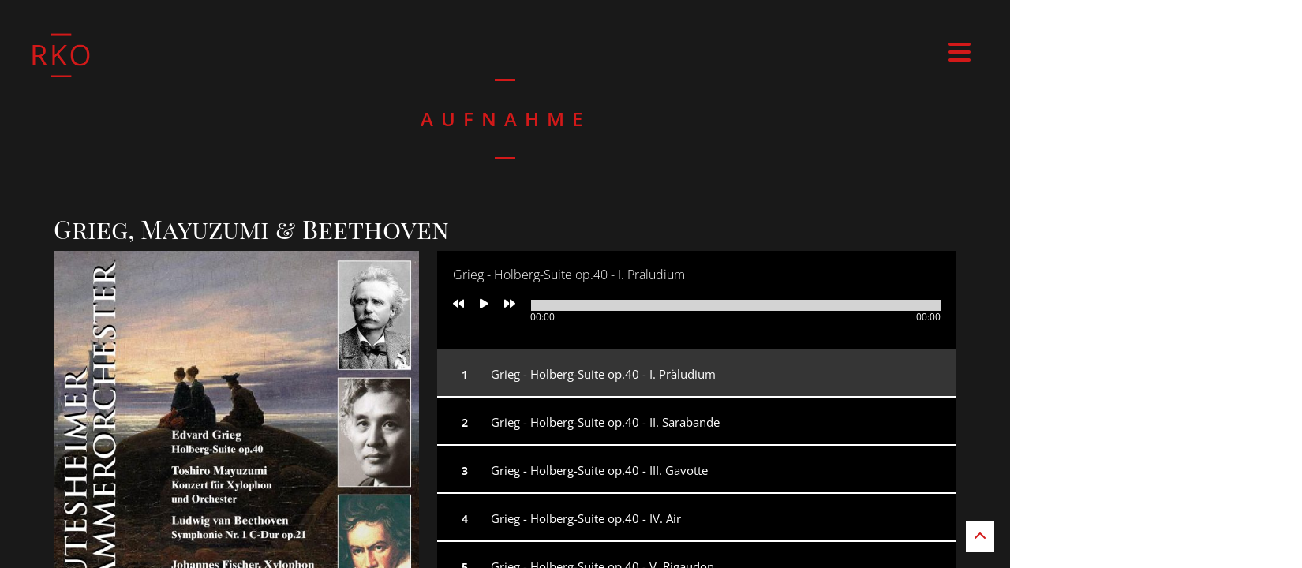

--- FILE ---
content_type: text/html; charset=UTF-8
request_url: https://rutesheimer-kammerorchester.de/album/grieg-mayuzumi-beethoven/
body_size: 11310
content:
<!DOCTYPE html>
<html lang="de">
<head>
	<meta charset="UTF-8">
	<meta name="viewport" content="width=device-width, height=device-height, initial-scale=1.0, maximum-scale=1.0">
	<title>Grieg, Mayuzumi &#038; Beethoven — Rutesheimer Kammerorchester</title>
	<meta name='robots' content='max-image-preview:large' />

<link rel="alternate" type="application/rss+xml" title="Rutesheimer Kammerorchester &raquo; Feed" href="https://rutesheimer-kammerorchester.de/feed/" />
<link rel="alternate" title="oEmbed (JSON)" type="application/json+oembed" href="https://rutesheimer-kammerorchester.de/wp-json/oembed/1.0/embed?url=https%3A%2F%2Frutesheimer-kammerorchester.de%2Falbum%2Fgrieg-mayuzumi-beethoven%2F" />
<link rel="alternate" title="oEmbed (XML)" type="text/xml+oembed" href="https://rutesheimer-kammerorchester.de/wp-json/oembed/1.0/embed?url=https%3A%2F%2Frutesheimer-kammerorchester.de%2Falbum%2Fgrieg-mayuzumi-beethoven%2F&#038;format=xml" />
<style id='wp-img-auto-sizes-contain-inline-css' type='text/css'>
img:is([sizes=auto i],[sizes^="auto," i]){contain-intrinsic-size:3000px 1500px}
/*# sourceURL=wp-img-auto-sizes-contain-inline-css */
</style>
<style id='wp-emoji-styles-inline-css' type='text/css'>

	img.wp-smiley, img.emoji {
		display: inline !important;
		border: none !important;
		box-shadow: none !important;
		height: 1em !important;
		width: 1em !important;
		margin: 0 0.07em !important;
		vertical-align: -0.1em !important;
		background: none !important;
		padding: 0 !important;
	}
/*# sourceURL=wp-emoji-styles-inline-css */
</style>
<style id='wp-block-library-inline-css' type='text/css'>
:root{--wp-block-synced-color:#7a00df;--wp-block-synced-color--rgb:122,0,223;--wp-bound-block-color:var(--wp-block-synced-color);--wp-editor-canvas-background:#ddd;--wp-admin-theme-color:#007cba;--wp-admin-theme-color--rgb:0,124,186;--wp-admin-theme-color-darker-10:#006ba1;--wp-admin-theme-color-darker-10--rgb:0,107,160.5;--wp-admin-theme-color-darker-20:#005a87;--wp-admin-theme-color-darker-20--rgb:0,90,135;--wp-admin-border-width-focus:2px}@media (min-resolution:192dpi){:root{--wp-admin-border-width-focus:1.5px}}.wp-element-button{cursor:pointer}:root .has-very-light-gray-background-color{background-color:#eee}:root .has-very-dark-gray-background-color{background-color:#313131}:root .has-very-light-gray-color{color:#eee}:root .has-very-dark-gray-color{color:#313131}:root .has-vivid-green-cyan-to-vivid-cyan-blue-gradient-background{background:linear-gradient(135deg,#00d084,#0693e3)}:root .has-purple-crush-gradient-background{background:linear-gradient(135deg,#34e2e4,#4721fb 50%,#ab1dfe)}:root .has-hazy-dawn-gradient-background{background:linear-gradient(135deg,#faaca8,#dad0ec)}:root .has-subdued-olive-gradient-background{background:linear-gradient(135deg,#fafae1,#67a671)}:root .has-atomic-cream-gradient-background{background:linear-gradient(135deg,#fdd79a,#004a59)}:root .has-nightshade-gradient-background{background:linear-gradient(135deg,#330968,#31cdcf)}:root .has-midnight-gradient-background{background:linear-gradient(135deg,#020381,#2874fc)}:root{--wp--preset--font-size--normal:16px;--wp--preset--font-size--huge:42px}.has-regular-font-size{font-size:1em}.has-larger-font-size{font-size:2.625em}.has-normal-font-size{font-size:var(--wp--preset--font-size--normal)}.has-huge-font-size{font-size:var(--wp--preset--font-size--huge)}.has-text-align-center{text-align:center}.has-text-align-left{text-align:left}.has-text-align-right{text-align:right}.has-fit-text{white-space:nowrap!important}#end-resizable-editor-section{display:none}.aligncenter{clear:both}.items-justified-left{justify-content:flex-start}.items-justified-center{justify-content:center}.items-justified-right{justify-content:flex-end}.items-justified-space-between{justify-content:space-between}.screen-reader-text{border:0;clip-path:inset(50%);height:1px;margin:-1px;overflow:hidden;padding:0;position:absolute;width:1px;word-wrap:normal!important}.screen-reader-text:focus{background-color:#ddd;clip-path:none;color:#444;display:block;font-size:1em;height:auto;left:5px;line-height:normal;padding:15px 23px 14px;text-decoration:none;top:5px;width:auto;z-index:100000}html :where(.has-border-color){border-style:solid}html :where([style*=border-top-color]){border-top-style:solid}html :where([style*=border-right-color]){border-right-style:solid}html :where([style*=border-bottom-color]){border-bottom-style:solid}html :where([style*=border-left-color]){border-left-style:solid}html :where([style*=border-width]){border-style:solid}html :where([style*=border-top-width]){border-top-style:solid}html :where([style*=border-right-width]){border-right-style:solid}html :where([style*=border-bottom-width]){border-bottom-style:solid}html :where([style*=border-left-width]){border-left-style:solid}html :where(img[class*=wp-image-]){height:auto;max-width:100%}:where(figure){margin:0 0 1em}html :where(.is-position-sticky){--wp-admin--admin-bar--position-offset:var(--wp-admin--admin-bar--height,0px)}@media screen and (max-width:600px){html :where(.is-position-sticky){--wp-admin--admin-bar--position-offset:0px}}

/*# sourceURL=wp-block-library-inline-css */
</style><link rel='stylesheet' id='wc-blocks-style-css' href='https://rutesheimer-kammerorchester.de/wp-content/plugins/woocommerce/assets/client/blocks/wc-blocks.css?ver=wc-10.4.3' type='text/css' media='all' />
<style id='global-styles-inline-css' type='text/css'>
:root{--wp--preset--aspect-ratio--square: 1;--wp--preset--aspect-ratio--4-3: 4/3;--wp--preset--aspect-ratio--3-4: 3/4;--wp--preset--aspect-ratio--3-2: 3/2;--wp--preset--aspect-ratio--2-3: 2/3;--wp--preset--aspect-ratio--16-9: 16/9;--wp--preset--aspect-ratio--9-16: 9/16;--wp--preset--color--black: #000000;--wp--preset--color--cyan-bluish-gray: #abb8c3;--wp--preset--color--white: #ffffff;--wp--preset--color--pale-pink: #f78da7;--wp--preset--color--vivid-red: #cf2e2e;--wp--preset--color--luminous-vivid-orange: #ff6900;--wp--preset--color--luminous-vivid-amber: #fcb900;--wp--preset--color--light-green-cyan: #7bdcb5;--wp--preset--color--vivid-green-cyan: #00d084;--wp--preset--color--pale-cyan-blue: #8ed1fc;--wp--preset--color--vivid-cyan-blue: #0693e3;--wp--preset--color--vivid-purple: #9b51e0;--wp--preset--gradient--vivid-cyan-blue-to-vivid-purple: linear-gradient(135deg,rgb(6,147,227) 0%,rgb(155,81,224) 100%);--wp--preset--gradient--light-green-cyan-to-vivid-green-cyan: linear-gradient(135deg,rgb(122,220,180) 0%,rgb(0,208,130) 100%);--wp--preset--gradient--luminous-vivid-amber-to-luminous-vivid-orange: linear-gradient(135deg,rgb(252,185,0) 0%,rgb(255,105,0) 100%);--wp--preset--gradient--luminous-vivid-orange-to-vivid-red: linear-gradient(135deg,rgb(255,105,0) 0%,rgb(207,46,46) 100%);--wp--preset--gradient--very-light-gray-to-cyan-bluish-gray: linear-gradient(135deg,rgb(238,238,238) 0%,rgb(169,184,195) 100%);--wp--preset--gradient--cool-to-warm-spectrum: linear-gradient(135deg,rgb(74,234,220) 0%,rgb(151,120,209) 20%,rgb(207,42,186) 40%,rgb(238,44,130) 60%,rgb(251,105,98) 80%,rgb(254,248,76) 100%);--wp--preset--gradient--blush-light-purple: linear-gradient(135deg,rgb(255,206,236) 0%,rgb(152,150,240) 100%);--wp--preset--gradient--blush-bordeaux: linear-gradient(135deg,rgb(254,205,165) 0%,rgb(254,45,45) 50%,rgb(107,0,62) 100%);--wp--preset--gradient--luminous-dusk: linear-gradient(135deg,rgb(255,203,112) 0%,rgb(199,81,192) 50%,rgb(65,88,208) 100%);--wp--preset--gradient--pale-ocean: linear-gradient(135deg,rgb(255,245,203) 0%,rgb(182,227,212) 50%,rgb(51,167,181) 100%);--wp--preset--gradient--electric-grass: linear-gradient(135deg,rgb(202,248,128) 0%,rgb(113,206,126) 100%);--wp--preset--gradient--midnight: linear-gradient(135deg,rgb(2,3,129) 0%,rgb(40,116,252) 100%);--wp--preset--font-size--small: 13px;--wp--preset--font-size--medium: 20px;--wp--preset--font-size--large: 36px;--wp--preset--font-size--x-large: 42px;--wp--preset--spacing--20: 0.44rem;--wp--preset--spacing--30: 0.67rem;--wp--preset--spacing--40: 1rem;--wp--preset--spacing--50: 1.5rem;--wp--preset--spacing--60: 2.25rem;--wp--preset--spacing--70: 3.38rem;--wp--preset--spacing--80: 5.06rem;--wp--preset--shadow--natural: 6px 6px 9px rgba(0, 0, 0, 0.2);--wp--preset--shadow--deep: 12px 12px 50px rgba(0, 0, 0, 0.4);--wp--preset--shadow--sharp: 6px 6px 0px rgba(0, 0, 0, 0.2);--wp--preset--shadow--outlined: 6px 6px 0px -3px rgb(255, 255, 255), 6px 6px rgb(0, 0, 0);--wp--preset--shadow--crisp: 6px 6px 0px rgb(0, 0, 0);}:where(.is-layout-flex){gap: 0.5em;}:where(.is-layout-grid){gap: 0.5em;}body .is-layout-flex{display: flex;}.is-layout-flex{flex-wrap: wrap;align-items: center;}.is-layout-flex > :is(*, div){margin: 0;}body .is-layout-grid{display: grid;}.is-layout-grid > :is(*, div){margin: 0;}:where(.wp-block-columns.is-layout-flex){gap: 2em;}:where(.wp-block-columns.is-layout-grid){gap: 2em;}:where(.wp-block-post-template.is-layout-flex){gap: 1.25em;}:where(.wp-block-post-template.is-layout-grid){gap: 1.25em;}.has-black-color{color: var(--wp--preset--color--black) !important;}.has-cyan-bluish-gray-color{color: var(--wp--preset--color--cyan-bluish-gray) !important;}.has-white-color{color: var(--wp--preset--color--white) !important;}.has-pale-pink-color{color: var(--wp--preset--color--pale-pink) !important;}.has-vivid-red-color{color: var(--wp--preset--color--vivid-red) !important;}.has-luminous-vivid-orange-color{color: var(--wp--preset--color--luminous-vivid-orange) !important;}.has-luminous-vivid-amber-color{color: var(--wp--preset--color--luminous-vivid-amber) !important;}.has-light-green-cyan-color{color: var(--wp--preset--color--light-green-cyan) !important;}.has-vivid-green-cyan-color{color: var(--wp--preset--color--vivid-green-cyan) !important;}.has-pale-cyan-blue-color{color: var(--wp--preset--color--pale-cyan-blue) !important;}.has-vivid-cyan-blue-color{color: var(--wp--preset--color--vivid-cyan-blue) !important;}.has-vivid-purple-color{color: var(--wp--preset--color--vivid-purple) !important;}.has-black-background-color{background-color: var(--wp--preset--color--black) !important;}.has-cyan-bluish-gray-background-color{background-color: var(--wp--preset--color--cyan-bluish-gray) !important;}.has-white-background-color{background-color: var(--wp--preset--color--white) !important;}.has-pale-pink-background-color{background-color: var(--wp--preset--color--pale-pink) !important;}.has-vivid-red-background-color{background-color: var(--wp--preset--color--vivid-red) !important;}.has-luminous-vivid-orange-background-color{background-color: var(--wp--preset--color--luminous-vivid-orange) !important;}.has-luminous-vivid-amber-background-color{background-color: var(--wp--preset--color--luminous-vivid-amber) !important;}.has-light-green-cyan-background-color{background-color: var(--wp--preset--color--light-green-cyan) !important;}.has-vivid-green-cyan-background-color{background-color: var(--wp--preset--color--vivid-green-cyan) !important;}.has-pale-cyan-blue-background-color{background-color: var(--wp--preset--color--pale-cyan-blue) !important;}.has-vivid-cyan-blue-background-color{background-color: var(--wp--preset--color--vivid-cyan-blue) !important;}.has-vivid-purple-background-color{background-color: var(--wp--preset--color--vivid-purple) !important;}.has-black-border-color{border-color: var(--wp--preset--color--black) !important;}.has-cyan-bluish-gray-border-color{border-color: var(--wp--preset--color--cyan-bluish-gray) !important;}.has-white-border-color{border-color: var(--wp--preset--color--white) !important;}.has-pale-pink-border-color{border-color: var(--wp--preset--color--pale-pink) !important;}.has-vivid-red-border-color{border-color: var(--wp--preset--color--vivid-red) !important;}.has-luminous-vivid-orange-border-color{border-color: var(--wp--preset--color--luminous-vivid-orange) !important;}.has-luminous-vivid-amber-border-color{border-color: var(--wp--preset--color--luminous-vivid-amber) !important;}.has-light-green-cyan-border-color{border-color: var(--wp--preset--color--light-green-cyan) !important;}.has-vivid-green-cyan-border-color{border-color: var(--wp--preset--color--vivid-green-cyan) !important;}.has-pale-cyan-blue-border-color{border-color: var(--wp--preset--color--pale-cyan-blue) !important;}.has-vivid-cyan-blue-border-color{border-color: var(--wp--preset--color--vivid-cyan-blue) !important;}.has-vivid-purple-border-color{border-color: var(--wp--preset--color--vivid-purple) !important;}.has-vivid-cyan-blue-to-vivid-purple-gradient-background{background: var(--wp--preset--gradient--vivid-cyan-blue-to-vivid-purple) !important;}.has-light-green-cyan-to-vivid-green-cyan-gradient-background{background: var(--wp--preset--gradient--light-green-cyan-to-vivid-green-cyan) !important;}.has-luminous-vivid-amber-to-luminous-vivid-orange-gradient-background{background: var(--wp--preset--gradient--luminous-vivid-amber-to-luminous-vivid-orange) !important;}.has-luminous-vivid-orange-to-vivid-red-gradient-background{background: var(--wp--preset--gradient--luminous-vivid-orange-to-vivid-red) !important;}.has-very-light-gray-to-cyan-bluish-gray-gradient-background{background: var(--wp--preset--gradient--very-light-gray-to-cyan-bluish-gray) !important;}.has-cool-to-warm-spectrum-gradient-background{background: var(--wp--preset--gradient--cool-to-warm-spectrum) !important;}.has-blush-light-purple-gradient-background{background: var(--wp--preset--gradient--blush-light-purple) !important;}.has-blush-bordeaux-gradient-background{background: var(--wp--preset--gradient--blush-bordeaux) !important;}.has-luminous-dusk-gradient-background{background: var(--wp--preset--gradient--luminous-dusk) !important;}.has-pale-ocean-gradient-background{background: var(--wp--preset--gradient--pale-ocean) !important;}.has-electric-grass-gradient-background{background: var(--wp--preset--gradient--electric-grass) !important;}.has-midnight-gradient-background{background: var(--wp--preset--gradient--midnight) !important;}.has-small-font-size{font-size: var(--wp--preset--font-size--small) !important;}.has-medium-font-size{font-size: var(--wp--preset--font-size--medium) !important;}.has-large-font-size{font-size: var(--wp--preset--font-size--large) !important;}.has-x-large-font-size{font-size: var(--wp--preset--font-size--x-large) !important;}
/*# sourceURL=global-styles-inline-css */
</style>

<style id='classic-theme-styles-inline-css' type='text/css'>
/*! This file is auto-generated */
.wp-block-button__link{color:#fff;background-color:#32373c;border-radius:9999px;box-shadow:none;text-decoration:none;padding:calc(.667em + 2px) calc(1.333em + 2px);font-size:1.125em}.wp-block-file__button{background:#32373c;color:#fff;text-decoration:none}
/*# sourceURL=/wp-includes/css/classic-themes.min.css */
</style>
<link rel='stylesheet' id='woocommerce-layout-css' href='https://rutesheimer-kammerorchester.de/wp-content/plugins/woocommerce/assets/css/woocommerce-layout.css?ver=10.4.3' type='text/css' media='all' />
<link rel='stylesheet' id='woocommerce-smallscreen-css' href='https://rutesheimer-kammerorchester.de/wp-content/plugins/woocommerce/assets/css/woocommerce-smallscreen.css?ver=10.4.3' type='text/css' media='only screen and (max-width: 768px)' />
<link rel='stylesheet' id='woocommerce-general-css' href='https://rutesheimer-kammerorchester.de/wp-content/plugins/woocommerce/assets/css/woocommerce.css?ver=10.4.3' type='text/css' media='all' />
<style id='woocommerce-inline-inline-css' type='text/css'>
.woocommerce form .form-row .required { visibility: visible; }
/*# sourceURL=woocommerce-inline-inline-css */
</style>
<link rel='stylesheet' id='font-josefin-css' href='//rutesheimer-kammerorchester.de/wp-content/uploads/omgf/font-josefin/font-josefin.css?ver=1666870490' type='text/css' media='all' />
<link rel='stylesheet' id='font-opensans-css' href='//rutesheimer-kammerorchester.de/wp-content/uploads/omgf/font-opensans/font-opensans.css?ver=1666870490' type='text/css' media='all' />
<link rel='stylesheet' id='iron-fancybox-css' href='https://rutesheimer-kammerorchester.de/wp-content/themes/lush/css/fancybox.css?ver=6.9' type='text/css' media='all' />
<link rel='stylesheet' id='lush-font-awesome-css' href='https://rutesheimer-kammerorchester.de/wp-content/themes/lush/fontawesome/css/all.min.css?ver=6.5.1' type='text/css' media='all' />
<link rel='stylesheet' id='iron-master-css' href='https://rutesheimer-kammerorchester.de/wp-content/themes/lush/style.css?ver=6.9' type='text/css' media='all' />
<link rel='stylesheet' id='custom-styles-css' href='https://rutesheimer-kammerorchester.de/?load=custom-style.css&#038;post_id=1982&#038;ver=6.9' type='text/css' media='all' />
<link rel='stylesheet' id='page-banner-css' href='https://rutesheimer-kammerorchester.de/wp-content/themes/lush/css/page-banner.css' type='text/css' media='all' />
<link rel='stylesheet' id='sr-google-font-css' href='//rutesheimer-kammerorchester.de/wp-content/uploads/omgf/sr-google-font/sr-google-font.css?ver=1666870490' type='text/css' media='all' />
<script type="text/javascript" src="https://rutesheimer-kammerorchester.de/wp-includes/js/jquery/jquery.min.js?ver=3.7.1" id="jquery-core-js"></script>
<script type="text/javascript" src="https://rutesheimer-kammerorchester.de/wp-includes/js/jquery/jquery-migrate.min.js?ver=3.4.1" id="jquery-migrate-js"></script>
<script type="text/javascript" src="https://rutesheimer-kammerorchester.de/wp-content/plugins/woocommerce/assets/js/jquery-blockui/jquery.blockUI.min.js?ver=2.7.0-wc.10.4.3" id="wc-jquery-blockui-js" data-wp-strategy="defer"></script>
<script type="text/javascript" id="wc-add-to-cart-js-extra">
/* <![CDATA[ */
var wc_add_to_cart_params = {"ajax_url":"/wp-admin/admin-ajax.php","wc_ajax_url":"/?wc-ajax=%%endpoint%%","i18n_view_cart":"Warenkorb anzeigen","cart_url":"https://rutesheimer-kammerorchester.de","is_cart":"","cart_redirect_after_add":"no"};
//# sourceURL=wc-add-to-cart-js-extra
/* ]]> */
</script>
<script type="text/javascript" src="https://rutesheimer-kammerorchester.de/wp-content/plugins/woocommerce/assets/js/frontend/add-to-cart.min.js?ver=10.4.3" id="wc-add-to-cart-js" data-wp-strategy="defer"></script>
<script type="text/javascript" src="https://rutesheimer-kammerorchester.de/wp-content/plugins/woocommerce/assets/js/js-cookie/js.cookie.min.js?ver=2.1.4-wc.10.4.3" id="wc-js-cookie-js" defer="defer" data-wp-strategy="defer"></script>
<script type="text/javascript" id="woocommerce-js-extra">
/* <![CDATA[ */
var woocommerce_params = {"ajax_url":"/wp-admin/admin-ajax.php","wc_ajax_url":"/?wc-ajax=%%endpoint%%","i18n_password_show":"Passwort anzeigen","i18n_password_hide":"Passwort ausblenden"};
//# sourceURL=woocommerce-js-extra
/* ]]> */
</script>
<script type="text/javascript" src="https://rutesheimer-kammerorchester.de/wp-content/plugins/woocommerce/assets/js/frontend/woocommerce.min.js?ver=10.4.3" id="woocommerce-js" defer="defer" data-wp-strategy="defer"></script>
<script type="text/javascript" src="https://rutesheimer-kammerorchester.de/wp-content/plugins/js_composer/assets/js/vendors/woocommerce-add-to-cart.js?ver=7.6" id="vc_woocommerce-add-to-cart-js-js"></script>
<script type="text/javascript" src="https://rutesheimer-kammerorchester.de/wp-content/themes/lush/js/gambit-smoothscroll.js?ver=6.9" id="gambit-smoothscroll-js"></script>
<script type="text/javascript" src="https://rutesheimer-kammerorchester.de/wp-content/themes/lush/js/utilities.js" id="iron-utilities-js"></script>
<script type="text/javascript" src="https://rutesheimer-kammerorchester.de/wp-content/themes/lush/js/plugins.all.min.js" id="iron-plugins-js"></script>
<script type="text/javascript" src="https://rutesheimer-kammerorchester.de/wp-content/themes/lush/js/twitter/jquery.tweet.min.js" id="iron-twitter-js"></script>
<script type="text/javascript" id="iron-main-js-extra">
/* <![CDATA[ */
var iron_vars = {"theme_url":"https://rutesheimer-kammerorchester.de/wp-content/themes/lush","ajaxurl":"https://rutesheimer-kammerorchester.de/wp-admin/admin-ajax.php","enable_nice_scroll":"1","enable_fixed_header":"1","header_logo_hide_on_scroll":"0","header_top_menu_hide_on_scroll":"1","lightbox_transition":"fade","menu_position":"righttype","menu_transition":"type1","lang":"en","custom_js":""};
//# sourceURL=iron-main-js-extra
/* ]]> */
</script>
<script type="text/javascript" src="https://rutesheimer-kammerorchester.de/wp-content/themes/lush/js/main.js" id="iron-main-js"></script>
<script></script><link rel="https://api.w.org/" href="https://rutesheimer-kammerorchester.de/wp-json/" /><link rel="EditURI" type="application/rsd+xml" title="RSD" href="https://rutesheimer-kammerorchester.de/xmlrpc.php?rsd" />
<meta name="generator" content="WordPress 6.9" />
<meta name="generator" content="WooCommerce 10.4.3" />
<link rel="canonical" href="https://rutesheimer-kammerorchester.de/album/grieg-mayuzumi-beethoven/" />
<link rel='shortlink' href='https://rutesheimer-kammerorchester.de/?p=1982' />
	<noscript><style>.woocommerce-product-gallery{ opacity: 1 !important; }</style></noscript>
	<meta name="generator" content="Powered by WPBakery Page Builder - drag and drop page builder for WordPress."/>
<meta name="generator" content="Powered by Slider Revolution 6.7.4 - responsive, Mobile-Friendly Slider Plugin for WordPress with comfortable drag and drop interface." />
<script>function setREVStartSize(e){
			//window.requestAnimationFrame(function() {
				window.RSIW = window.RSIW===undefined ? window.innerWidth : window.RSIW;
				window.RSIH = window.RSIH===undefined ? window.innerHeight : window.RSIH;
				try {
					var pw = document.getElementById(e.c).parentNode.offsetWidth,
						newh;
					pw = pw===0 || isNaN(pw) || (e.l=="fullwidth" || e.layout=="fullwidth") ? window.RSIW : pw;
					e.tabw = e.tabw===undefined ? 0 : parseInt(e.tabw);
					e.thumbw = e.thumbw===undefined ? 0 : parseInt(e.thumbw);
					e.tabh = e.tabh===undefined ? 0 : parseInt(e.tabh);
					e.thumbh = e.thumbh===undefined ? 0 : parseInt(e.thumbh);
					e.tabhide = e.tabhide===undefined ? 0 : parseInt(e.tabhide);
					e.thumbhide = e.thumbhide===undefined ? 0 : parseInt(e.thumbhide);
					e.mh = e.mh===undefined || e.mh=="" || e.mh==="auto" ? 0 : parseInt(e.mh,0);
					if(e.layout==="fullscreen" || e.l==="fullscreen")
						newh = Math.max(e.mh,window.RSIH);
					else{
						e.gw = Array.isArray(e.gw) ? e.gw : [e.gw];
						for (var i in e.rl) if (e.gw[i]===undefined || e.gw[i]===0) e.gw[i] = e.gw[i-1];
						e.gh = e.el===undefined || e.el==="" || (Array.isArray(e.el) && e.el.length==0)? e.gh : e.el;
						e.gh = Array.isArray(e.gh) ? e.gh : [e.gh];
						for (var i in e.rl) if (e.gh[i]===undefined || e.gh[i]===0) e.gh[i] = e.gh[i-1];
											
						var nl = new Array(e.rl.length),
							ix = 0,
							sl;
						e.tabw = e.tabhide>=pw ? 0 : e.tabw;
						e.thumbw = e.thumbhide>=pw ? 0 : e.thumbw;
						e.tabh = e.tabhide>=pw ? 0 : e.tabh;
						e.thumbh = e.thumbhide>=pw ? 0 : e.thumbh;
						for (var i in e.rl) nl[i] = e.rl[i]<window.RSIW ? 0 : e.rl[i];
						sl = nl[0];
						for (var i in nl) if (sl>nl[i] && nl[i]>0) { sl = nl[i]; ix=i;}
						var m = pw>(e.gw[ix]+e.tabw+e.thumbw) ? 1 : (pw-(e.tabw+e.thumbw)) / (e.gw[ix]);
						newh =  (e.gh[ix] * m) + (e.tabh + e.thumbh);
					}
					var el = document.getElementById(e.c);
					if (el!==null && el) el.style.height = newh+"px";
					el = document.getElementById(e.c+"_wrapper");
					if (el!==null && el) {
						el.style.height = newh+"px";
						el.style.display = "block";
					}
				} catch(e){
					console.log("Failure at Presize of Slider:" + e)
				}
			//});
		  };</script>

	<meta name="apple-mobile-web-app-title" content="Rutesheimer Kammerorchester">
	<link rel="shortcut icon" type="image/x-icon" href="http://lush.irontemplates.com/hipsterwp-content/uploads/sites/3/2014/03/favicon.ico">
	<link rel="apple-touch-icon-precomposed" href="http://lush.irontemplates.com/hipsterwp-content/uploads/sites/3/2014/03/apple-touch-icon.png">
	<link rel="apple-touch-icon-precomposed" sizes="72x72" href="http://lush.irontemplates.com/hipsterwp-content/uploads/sites/3/2014/03/apple-touch-icon-72x72.png">
	<link rel="apple-touch-icon-precomposed" sizes="114x114" href="http://lush.irontemplates.com/hipsterwp-content/uploads/sites/3/2014/03/apple-touch-icon-114x114.png">
	<link rel="apple-touch-icon-precomposed" sizes="144x144" href="http://lush.irontemplates.com/hipsterwp-content/uploads/sites/3/2014/03/apple-touch-icon-144x144.png"><noscript><style> .wpb_animate_when_almost_visible { opacity: 1; }</style></noscript><link rel='stylesheet' id='rs-plugin-settings-css' href='//rutesheimer-kammerorchester.de/wp-content/plugins/revslider/sr6/assets/css/rs6.css?ver=6.7.4' type='text/css' media='all' />
<style id='rs-plugin-settings-inline-css' type='text/css'>
#rs-demo-id {}
/*# sourceURL=rs-plugin-settings-inline-css */
</style>
</head>
<body class="wp-singular album-template-default single single-album postid-1982 wp-theme-lush layout-wide fixed_header theme-lush woocommerce-no-js wpb-js-composer js-comp-ver-7.6 vc_responsive" onload="jQuery('header').animate({'opacity': 1})">

	<div id="fb-root"></div>

	<div id="overlay"></div>
	<div class="side-menu">
		<div class="menu-toggle-off"><i class="fa-solid fa-arrow-right-long"></i></div>

		<a class="site-title" rel="home" href="https://rutesheimer-kammerorchester.de/">
				</a>


			<!-- panel -->
			<div class="panel">
				<a class="opener" href="#"><i class="icon-reorder"></i> Menu</a>

				<!-- nav-holder -->

				<div class="nav-holder">

					<!-- nav -->
					<nav id="nav">
							<div class="menu-menue-container"><ul id="menu-menue" class="nav-menu"><li id="menu-item-1888" class="menu-item menu-item-type-post_type menu-item-object-page menu-item-home menu-item-1888"><a href="https://rutesheimer-kammerorchester.de/">Start</a></li><li id="menu-item-1810" class="menu-item menu-item-type-post_type menu-item-object-page current_page_parent menu-item-1810"><a href="https://rutesheimer-kammerorchester.de/blog/">Blog</a></li><li id="menu-item-1651" class="menu-item menu-item-type-post_type menu-item-object-page menu-item-1651"><a href="https://rutesheimer-kammerorchester.de/portrait/">Porträt</a></li><li id="menu-item-2855" class="menu-item menu-item-type-post_type menu-item-object-page menu-item-2855"><a href="https://rutesheimer-kammerorchester.de/members/">Mitglieder</a></li><li id="menu-item-1644" class="menu-item menu-item-type-post_type menu-item-object-page menu-item-has-children menu-item-1644"><a href="https://rutesheimer-kammerorchester.de/events/">Konzerte</a><ul class="sub-menu"><li class='backlist'><a href='#' class='backbtn'>Zurück</a></li><li id="menu-item-1653" class="menu-item menu-item-type-post_type menu-item-object-page menu-item-1653"><a href="https://rutesheimer-kammerorchester.de/events/upcoming-events/">Nächste Konzerte</a></li><li id="menu-item-1652" class="menu-item menu-item-type-post_type menu-item-object-page menu-item-1652"><a href="https://rutesheimer-kammerorchester.de/events/past-events/">Vergangene Konzerte</a></li><li id="menu-item-1647" class="menu-item menu-item-type-post_type menu-item-object-page menu-item-1647"><a href="https://rutesheimer-kammerorchester.de/events/my-events/">Alle Konzerte</a></li></ul></li><li id="menu-item-1648" class="menu-item menu-item-type-post_type menu-item-object-page menu-item-1648"><a href="https://rutesheimer-kammerorchester.de/photos/">Fotos</a></li><li id="menu-item-1650" class="menu-item menu-item-type-post_type menu-item-object-page menu-item-1650"><a href="https://rutesheimer-kammerorchester.de/discography/">Aufnahmen</a></li><li id="menu-item-1646" class="menu-item menu-item-type-post_type menu-item-object-page menu-item-1646"><a href="https://rutesheimer-kammerorchester.de/videos/">Videos</a></li><li id="menu-item-1664" class="menu-item menu-item-type-post_type menu-item-object-page menu-item-1664"><a href="https://rutesheimer-kammerorchester.de/contact/">Kontakt</a></li></ul></div>					</nav>
					<div class="clear"></div>

					<div class="panel-networks">
						
	<!-- social-networks -->
	<ul class="social-networks">

				 

		<li>
			<a target="_blank" href="http://www.youtube.com/">
								<i class="fa  fa-youtube" title="YouTube"></i>
							</a>
		</li>

				 

		<li>
			<a target="_blank" href="http://www.vimeo.com/">
								<i class="fa  fa-vimeo-square" title="Vimeo"></i>
							</a>
		</li>

		
	</ul>

						<div class="clear"></div>
					</div>

				</div>
			</div>

	</div>

	
	<header class="opacityzero">
		<div class="menu-toggle">
			<i class="fa-solid fa-bars"></i>
		</div>
		

				<a href="https://rutesheimer-kammerorchester.de/" class="site-logo">
		  <img id="menu-trigger" class="logo-desktop regular" src="https://rutesheimer-kammerorchester.de/wp-content/uploads/2017/11/Logo.png" srcset="https://rutesheimer-kammerorchester.de/wp-content/uploads/2017/11/Logo.png 1x, https://rutesheimer-kammerorchester.de/wp-content/uploads/2017/11/Logo.png 2x" data-at2x="https://rutesheimer-kammerorchester.de/wp-content/uploads/2017/11/Logo.png" alt="Rutesheimer Kammerorchester">
		</a>
			</header>


		<div id="pusher">
	

		<div id="wrapper">
		<!-- container -->
		<div class="container">
		
		
				    					<div class="boxed">
					<span class="heading-t"></span>
					<h1>Aufnahme</h1>
					<span class="heading-b"></span>



			<!-- info-section -->
			<div id="post-1982" class="info-section post-1982 album type-album status-publish has-post-thumbnail hentry">
			<h2>Grieg, Mayuzumi &#038; Beethoven</h2>				<!-- aside -->
				<div class="aside">
					<!-- image -->
					<div class="image"><img width="330" height="327" src="https://rutesheimer-kammerorchester.de/wp-content/uploads/2017/12/CD-99.jpg" class="attachment-330x330 size-330x330 wp-post-image" alt="" decoding="async" fetchpriority="high" srcset="https://rutesheimer-kammerorchester.de/wp-content/uploads/2017/12/CD-99.jpg 1336w, https://rutesheimer-kammerorchester.de/wp-content/uploads/2017/12/CD-99-100x100.jpg 100w, https://rutesheimer-kammerorchester.de/wp-content/uploads/2017/12/CD-99-600x595.jpg 600w, https://rutesheimer-kammerorchester.de/wp-content/uploads/2017/12/CD-99-150x150.jpg 150w, https://rutesheimer-kammerorchester.de/wp-content/uploads/2017/12/CD-99-300x298.jpg 300w, https://rutesheimer-kammerorchester.de/wp-content/uploads/2017/12/CD-99-768x762.jpg 768w, https://rutesheimer-kammerorchester.de/wp-content/uploads/2017/12/CD-99-1024x1016.jpg 1024w" sizes="(max-width: 330px) 100vw, 330px" /></div>
					<!-- buttons-block -->
				</div>
				<!-- description-column -->
				<div class="description-column">

			<div class="iron_widget_radio playlist_enabled">
			<div class="panel__body player-holder" id="arbitrary-instance-6969af75da826" data-autoplay="" data-url-playlist="https://rutesheimer-kammerorchester.de/?load=playlist.json&amp;title=&amp;albums=1982" data-storebuttons="WyIiLCIiLCIiLCIiLCIiLCIiLCIiLCIiLCIiLCIiLCIiLCIiXQ==">
				<div class="info-box">
					<img class="poster-image" src="https://rutesheimer-kammerorchester.de/wp-content/themes/lush/images/player-thumb.jpg" width="107" height="107" alt="">
					<div class="text player-title-box">Loading tracks...</div>
					<!-- jplayer markup start -->
					<div id="audio-holder">
						<div class="jp-jplayer"></div>
						<!-- jp-audio player-box -->
						<div class="jp-audio player-box">
							<div class="jp-type-playlist">
								<div class="jp-gui jp-interface">
									<!-- time-box -->
									<div class="time-box">
										<div class="jp-current-time"></div>
										<div class="jp-duration"></div>
									</div>
									<!-- jp-controls -->
									<ul class="jp-controls">
										<li><a href="javascript:;" class="jp-previous" tabindex="1"><i class="fa fa-backward" title="previous"></i></a></li>
										<li><a href="javascript:;" class="jp-play" tabindex="1"><i class="fa fa-play" title="play"></i></a></li>
										<li><a href="javascript:;" class="jp-pause" tabindex="1"><i class="fa fa-pause" title="pause"></i></a></li>
										<li><a href="javascript:;" class="jp-next" tabindex="1"><i class="fa fa-forward" title="next"></i></a></li>
									</ul>
									<!-- jp-progress -->
									<div class="jp-progress">
										<div class="jp-seek-bar">
											<div class="jp-play-bar"></div>
										</div>
									</div>
								</div>
								<!-- jp-playlist hidden -->
								<div class="jp-playlist ">
									<ul class="tracks-list">
										<li></li>
									</ul>
								</div>
								<!-- jp-no-solution -->
								<div class="jp-no-solution hidden">
									<span>Update Required</span>
									To play the media you will need to either update your browser to a recent version or update your <a href="http://get.adobe.com/flashplayer/" target="_blank">Flash plugin</a>.
								</div>
							</div>
						</div>
					</div>
				</div>
			</div></div>

					<!-- content-box -->
					<section class="content-box">
						<div class="entry">
							<p><strong>Solist:</strong><br />
Johannes Fischer &#8211; Xylophon</p>
<p><strong>Dirigent:<br />
Rolf Beuchert</strong></p>
													</div>
					</section>


				<!-- links-block -->
				<aside class="links-block">
					<a href="#" onclick="window.history.back(); return false;" class="back-btn">Back</a>
					<div class="buttons">
						<!-- AddThis Button BEGIN -->
<div class="addthis_toolbox addthis_default_style ">
	<a class="addthis_button_facebook_like" fb:like:layout="button_count"></a>
	<a class="addthis_button_tweet"></a>
	<a class="addthis_button_pinterest_pinit"></a>
	<a class="addthis_counter addthis_pill_style"></a>
</div>
<script type="text/javascript" src="//s7.addthis.com/js/300/addthis_widget.js"></script>
<!-- AddThis Button END -->
					</div>
				</aside>

				</div>
			</div>
		

		</div>
		</div>


		</div>


		<!-- footer -->
		<footer id="footer">

			


			
						
			<!-- footer-row -->
			<div class="footer-row">
				<div class="footer-wrapper">
										<div class="text">Copyright © 2017 Rutesheimer Kammerorchester
Alle Rechte vorbehalten</div>
					<div class="clear"></div>
				</div>
			</div>
		</footer>

	</div>

		<script>
			window.RS_MODULES = window.RS_MODULES || {};
			window.RS_MODULES.modules = window.RS_MODULES.modules || {};
			window.RS_MODULES.waiting = window.RS_MODULES.waiting || [];
			window.RS_MODULES.defered = true;
			window.RS_MODULES.moduleWaiting = window.RS_MODULES.moduleWaiting || {};
			window.RS_MODULES.type = 'compiled';
		</script>
		<script type="speculationrules">
{"prefetch":[{"source":"document","where":{"and":[{"href_matches":"/*"},{"not":{"href_matches":["/wp-*.php","/wp-admin/*","/wp-content/uploads/*","/wp-content/*","/wp-content/plugins/*","/wp-content/themes/lush/*","/*\\?(.+)"]}},{"not":{"selector_matches":"a[rel~=\"nofollow\"]"}},{"not":{"selector_matches":".no-prefetch, .no-prefetch a"}}]},"eagerness":"conservative"}]}
</script>
	<script type='text/javascript'>
		(function () {
			var c = document.body.className;
			c = c.replace(/woocommerce-no-js/, 'woocommerce-js');
			document.body.className = c;
		})();
	</script>
	<script type="text/javascript" src="//rutesheimer-kammerorchester.de/wp-content/plugins/revslider/sr6/assets/js/rbtools.min.js?ver=6.7.2" defer async id="tp-tools-js"></script>
<script type="text/javascript" src="//rutesheimer-kammerorchester.de/wp-content/plugins/revslider/sr6/assets/js/rs6.min.js?ver=6.7.4" defer async id="revmin-js"></script>
<script type="text/javascript" src="https://rutesheimer-kammerorchester.de/wp-content/themes/lush/js/jquery.parallax.js" id="iron-parallax-js"></script>
<script type="text/javascript" src="https://rutesheimer-kammerorchester.de/wp-content/plugins/woocommerce/assets/js/sourcebuster/sourcebuster.min.js?ver=10.4.3" id="sourcebuster-js-js"></script>
<script type="text/javascript" id="wc-order-attribution-js-extra">
/* <![CDATA[ */
var wc_order_attribution = {"params":{"lifetime":1.0e-5,"session":30,"base64":false,"ajaxurl":"https://rutesheimer-kammerorchester.de/wp-admin/admin-ajax.php","prefix":"wc_order_attribution_","allowTracking":true},"fields":{"source_type":"current.typ","referrer":"current_add.rf","utm_campaign":"current.cmp","utm_source":"current.src","utm_medium":"current.mdm","utm_content":"current.cnt","utm_id":"current.id","utm_term":"current.trm","utm_source_platform":"current.plt","utm_creative_format":"current.fmt","utm_marketing_tactic":"current.tct","session_entry":"current_add.ep","session_start_time":"current_add.fd","session_pages":"session.pgs","session_count":"udata.vst","user_agent":"udata.uag"}};
//# sourceURL=wc-order-attribution-js-extra
/* ]]> */
</script>
<script type="text/javascript" src="https://rutesheimer-kammerorchester.de/wp-content/plugins/woocommerce/assets/js/frontend/order-attribution.min.js?ver=10.4.3" id="wc-order-attribution-js"></script>
<script id="wp-emoji-settings" type="application/json">
{"baseUrl":"https://s.w.org/images/core/emoji/17.0.2/72x72/","ext":".png","svgUrl":"https://s.w.org/images/core/emoji/17.0.2/svg/","svgExt":".svg","source":{"concatemoji":"https://rutesheimer-kammerorchester.de/wp-includes/js/wp-emoji-release.min.js?ver=6.9"}}
</script>
<script type="module">
/* <![CDATA[ */
/*! This file is auto-generated */
const a=JSON.parse(document.getElementById("wp-emoji-settings").textContent),o=(window._wpemojiSettings=a,"wpEmojiSettingsSupports"),s=["flag","emoji"];function i(e){try{var t={supportTests:e,timestamp:(new Date).valueOf()};sessionStorage.setItem(o,JSON.stringify(t))}catch(e){}}function c(e,t,n){e.clearRect(0,0,e.canvas.width,e.canvas.height),e.fillText(t,0,0);t=new Uint32Array(e.getImageData(0,0,e.canvas.width,e.canvas.height).data);e.clearRect(0,0,e.canvas.width,e.canvas.height),e.fillText(n,0,0);const a=new Uint32Array(e.getImageData(0,0,e.canvas.width,e.canvas.height).data);return t.every((e,t)=>e===a[t])}function p(e,t){e.clearRect(0,0,e.canvas.width,e.canvas.height),e.fillText(t,0,0);var n=e.getImageData(16,16,1,1);for(let e=0;e<n.data.length;e++)if(0!==n.data[e])return!1;return!0}function u(e,t,n,a){switch(t){case"flag":return n(e,"\ud83c\udff3\ufe0f\u200d\u26a7\ufe0f","\ud83c\udff3\ufe0f\u200b\u26a7\ufe0f")?!1:!n(e,"\ud83c\udde8\ud83c\uddf6","\ud83c\udde8\u200b\ud83c\uddf6")&&!n(e,"\ud83c\udff4\udb40\udc67\udb40\udc62\udb40\udc65\udb40\udc6e\udb40\udc67\udb40\udc7f","\ud83c\udff4\u200b\udb40\udc67\u200b\udb40\udc62\u200b\udb40\udc65\u200b\udb40\udc6e\u200b\udb40\udc67\u200b\udb40\udc7f");case"emoji":return!a(e,"\ud83e\u1fac8")}return!1}function f(e,t,n,a){let r;const o=(r="undefined"!=typeof WorkerGlobalScope&&self instanceof WorkerGlobalScope?new OffscreenCanvas(300,150):document.createElement("canvas")).getContext("2d",{willReadFrequently:!0}),s=(o.textBaseline="top",o.font="600 32px Arial",{});return e.forEach(e=>{s[e]=t(o,e,n,a)}),s}function r(e){var t=document.createElement("script");t.src=e,t.defer=!0,document.head.appendChild(t)}a.supports={everything:!0,everythingExceptFlag:!0},new Promise(t=>{let n=function(){try{var e=JSON.parse(sessionStorage.getItem(o));if("object"==typeof e&&"number"==typeof e.timestamp&&(new Date).valueOf()<e.timestamp+604800&&"object"==typeof e.supportTests)return e.supportTests}catch(e){}return null}();if(!n){if("undefined"!=typeof Worker&&"undefined"!=typeof OffscreenCanvas&&"undefined"!=typeof URL&&URL.createObjectURL&&"undefined"!=typeof Blob)try{var e="postMessage("+f.toString()+"("+[JSON.stringify(s),u.toString(),c.toString(),p.toString()].join(",")+"));",a=new Blob([e],{type:"text/javascript"});const r=new Worker(URL.createObjectURL(a),{name:"wpTestEmojiSupports"});return void(r.onmessage=e=>{i(n=e.data),r.terminate(),t(n)})}catch(e){}i(n=f(s,u,c,p))}t(n)}).then(e=>{for(const n in e)a.supports[n]=e[n],a.supports.everything=a.supports.everything&&a.supports[n],"flag"!==n&&(a.supports.everythingExceptFlag=a.supports.everythingExceptFlag&&a.supports[n]);var t;a.supports.everythingExceptFlag=a.supports.everythingExceptFlag&&!a.supports.flag,a.supports.everything||((t=a.source||{}).concatemoji?r(t.concatemoji):t.wpemoji&&t.twemoji&&(r(t.twemoji),r(t.wpemoji)))});
//# sourceURL=https://rutesheimer-kammerorchester.de/wp-includes/js/wp-emoji-loader.min.js
/* ]]> */
</script>
<script></script><a href="#" id="back-to-top-mobile" class="footer-wrapper-backtotop-mobile">
		<i class="fa-solid fa-chevron-up"></i>
	</a>
	<a href="#" id="back-to-top" class="footer-wrapper-backtotop">
		<i class="fa-solid fa-chevron-up"></i>
	</a></body>
</html>

<!-- Page supported by LiteSpeed Cache 7.1 on 2026-01-16 04:24:37 -->